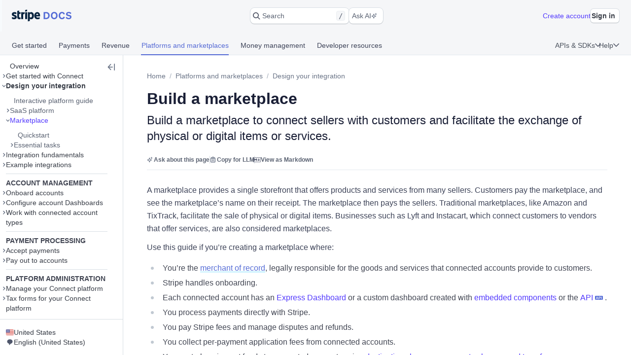

--- FILE ---
content_type: text/javascript; charset=utf-8
request_url: https://b.stripecdn.com/stripethirdparty-srv/assets/v21.30/HCaptchaInvisible.486f638f2018022c8747.bundle.js
body_size: 6683
content:
!function(t){function e(e){for(var n,a,c=e[0],u=e[1],s=e[2],l=0,p=[];l<c.length;l++)a=c[l],Object.prototype.hasOwnProperty.call(o,a)&&o[a]&&p.push(o[a][0]),o[a]=0;for(n in u)Object.prototype.hasOwnProperty.call(u,n)&&(t[n]=u[n]);for(f&&f(e);p.length;)p.shift()();return i.push.apply(i,s||[]),r()}function r(){for(var t,e=0;e<i.length;e++){for(var r=i[e],n=!0,c=1;c<r.length;c++){var u=r[c];0!==o[u]&&(n=!1)}n&&(i.splice(e--,1),t=a(a.s=r[0]))}return t}var n={},o={23:0},i=[];function a(e){if(n[e])return n[e].exports;var r=n[e]={i:e,l:!1,exports:{}};return t[e].call(r.exports,r,r.exports,a),r.l=!0,r.exports}a.m=t,a.c=n,a.d=function(t,e,r){a.o(t,e)||Object.defineProperty(t,e,{enumerable:!0,get:r})},a.r=function(t){"undefined"!=typeof Symbol&&Symbol.toStringTag&&Object.defineProperty(t,Symbol.toStringTag,{value:"Module"}),Object.defineProperty(t,"__esModule",{value:!0})},a.t=function(t,e){if(1&e&&(t=a(t)),8&e)return t;if(4&e&&"object"==typeof t&&t&&t.__esModule)return t;var r=Object.create(null);if(a.r(r),Object.defineProperty(r,"default",{enumerable:!0,value:t}),2&e&&"string"!=typeof t)for(var n in t)a.d(r,n,function(e){return t[e]}.bind(null,n));return r},a.n=function(t){var e=t&&t.__esModule?function(){return t.default}:function(){return t};return a.d(e,"a",e),e},a.o=function(t,e){return Object.prototype.hasOwnProperty.call(t,e)},a.p="";var c=window.webpackJsonp=window.webpackJsonp||[],u=c.push.bind(c);c.push=e,c=c.slice();for(var s=0;s<c.length;s++)e(c[s]);var f=u;i.push([1078,0]),r()}({1:function(t,e,r){var n=r(55)();t.exports=n;try{regeneratorRuntime=n}catch(t){"object"==typeof globalThis?globalThis.regeneratorRuntime=n:Function("r","regeneratorRuntime = r")(n)}},1078:function(t,e,r){"use strict";r.r(e),r.d(e,"hCaptchaInvisible",(function(){return _}));var n=r(3),o=r.n(n),i=r(2),a=r.n(i),c=r(1),u=r.n(c),s=(r(12),r(194),r(5),r(21),r(52),r(10),r(57),r(23),r(19),r(26),r(27),r(8)),f="EXECUTE_HCAPTCHA_INVISIBLE",l="INITIALIZE_HCAPTCHA_INVISIBLE",p="RESPONSE_HCAPTCHA_INVISIBLE",h="ERROR_HCAPTCHA_INVISIBLE",d="LOAD_HCAPTCHA_INVISIBLE",v=(r(20),new Promise((function(t){window.hcaptcha&&t(window.hcaptcha),window.captchaLoad=function(){t(window.hcaptcha)}}))),y=function(){return v};function g(t,e){var r=Object.keys(t);if(Object.getOwnPropertySymbols){var n=Object.getOwnPropertySymbols(t);e&&(n=n.filter((function(e){return Object.getOwnPropertyDescriptor(t,e).enumerable}))),r.push.apply(r,n)}return r}function m(t){for(var e=1;e<arguments.length;e++){var r=null!=arguments[e]?arguments[e]:{};e%2?g(Object(r),!0).forEach((function(e){o()(t,e,r[e])})):Object.getOwnPropertyDescriptors?Object.defineProperties(t,Object.getOwnPropertyDescriptors(r)):g(Object(r)).forEach((function(e){Object.defineProperty(t,e,Object.getOwnPropertyDescriptor(r,e))}))}return t}var w=function(t){throw new Error("Unexpected value: ".concat(t))},b=function(t){return String(t).replace(/\W/g,"_")},E=[],x=function(t){E.forEach((function(t){delete window[t]})),(E=Object.keys(t).map((function(e){return"stripe_".concat(b(e),"_").concat(b(t[e])).substring(0,1e4)}))).forEach((function(t){window[t]=null}))},O=function(t){return"string"==typeof t?t:t instanceof Error?t.message:"unknown"},j={},_=function(){var t=a()(u.a.mark((function t(e,r,n){var o,i,a,c,s,v,g,b;return u.a.wrap((function(t){for(;;)switch(t.prev=t.next){case 0:return o=r.tag,t.next=3,y();case 3:i=t.sent,t.t0=o,t.next=t.t0===l?7:t.t0===f?15:31;break;case 7:if(!j[r.message.sitekey]){t.next=9;break}return t.abrupt("return",{tag:d});case 9:return(a=document.createElement("div")).id="hcaptcha-invisible-".concat(r.message.sitekey),e.appendChild(a),c=i.render(a,{sitekey:r.message.sitekey,size:"invisible","error-callback":function(t){n({tag:h,value:{error:O(t)}})}}),j[r.message.sitekey]={element:a,id:c},t.abrupt("return",{tag:d});case 15:if(x(r.message.data),s=(new Date).getTime(),v=r.message.rqdata,!(g=j[r.message.sitekey])){t.next=25;break}return t.next=22,i.execute(g.id,m({async:!0},v?{rqdata:v}:null));case 22:b=t.sent,t.next=28;break;case 25:return t.next=27,i.execute(m({async:!0},v?{rqdata:v}:null));case 27:b=t.sent;case 28:if(b){t.next=30;break}throw new Error("expected execute promise");case 30:return t.abrupt("return",{tag:p,value:{response:b.response,key:b.key||"",duration:(new Date).getTime()-s}});case 31:return t.abrupt("return",w(o));case 32:case"end":return t.stop()}}),t)})));return function(e,r,n){return t.apply(this,arguments)}}();Object(s.a)({app:function(t){var e=t.root,r=t.subscribe,n=t.send;r(function(){var t=a()(u.a.mark((function t(r,o){return u.a.wrap((function(t){for(;;)switch(t.prev=t.next){case 0:return t.t0=o,t.next=3,_(e,r,n);case 3:t.t1=t.sent,(0,t.t0)(t.t1);case 5:case"end":return t.stop()}}),t)})));return function(e,r){return t.apply(this,arguments)}}())},owner:"checkout"})},194:function(t,e,r){"use strict";var n=r(119),o=r(40),i=r(42),a=r(33),c=r(148),u=r(66),s=r(121),f=r(120),l=Math.max,p=Math.min,h=Math.floor,d=/\$([$&'`]|\d\d?|<[^>]*>)/g,v=/\$([$&'`]|\d\d?)/g;n("replace",2,(function(t,e,r,n){var y=n.REGEXP_REPLACE_SUBSTITUTES_UNDEFINED_CAPTURE,g=n.REPLACE_KEEPS_$0,m=y?"$":"$0";return[function(r,n){var o=u(this),i=null==r?void 0:r[t];return void 0!==i?i.call(r,o,n):e.call(String(o),r,n)},function(t,n){if(!y&&g||"string"==typeof n&&-1===n.indexOf(m)){var i=r(e,t,this,n);if(i.done)return i.value}var u=o(t),h=String(this),d="function"==typeof n;d||(n=String(n));var v=u.global;if(v){var b=u.unicode;u.lastIndex=0}for(var E=[];;){var x=f(u,h);if(null===x)break;if(E.push(x),!v)break;""===String(x[0])&&(u.lastIndex=s(h,a(u.lastIndex),b))}for(var O,j="",_=0,L=0;L<E.length;L++){x=E[L];for(var P=String(x[0]),k=l(p(c(x.index),h.length),0),S=[],I=1;I<x.length;I++)S.push(void 0===(O=x[I])?O:String(O));var A=x.groups;if(d){var T=[P].concat(S,k,h);void 0!==A&&T.push(A);var C=String(n.apply(void 0,T))}else C=w(P,h,k,S,A,n);k>=_&&(j+=h.slice(_,k)+C,_=k+P.length)}return j+h.slice(_)}];function w(t,r,n,o,a,c){var u=n+t.length,s=o.length,f=v;return void 0!==a&&(a=i(a),f=d),e.call(c,f,(function(e,i){var c;switch(i.charAt(0)){case"$":return"$";case"&":return t;case"`":return r.slice(0,n);case"'":return r.slice(u);case"<":c=a[i.slice(1,-1)];break;default:var f=+i;if(0===f)return e;if(f>s){var l=h(f/10);return 0===l?e:l<=s?void 0===o[l-1]?i.charAt(1):o[l-1]+i.charAt(1):e}c=o[f-1]}return void 0===c?"":c}))}}))},2:function(t,e){function r(t,e,r,n,o,i,a){try{var c=t[i](a),u=c.value}catch(t){return void r(t)}c.done?e(u):Promise.resolve(u).then(n,o)}t.exports=function(t){return function(){var e=this,n=arguments;return new Promise((function(o,i){var a=t.apply(e,n);function c(t){r(a,o,i,c,u,"next",t)}function u(t){r(a,o,i,c,u,"throw",t)}c(void 0)}))}},t.exports.__esModule=!0,t.exports.default=t.exports},52:function(t,e,r){"use strict";var n=r(9),o=r(61).map,i=r(58),a=r(53),c=i("map"),u=a("map");n({target:"Array",proto:!0,forced:!c||!u},{map:function(t){return o(this,t,arguments.length>1?arguments[1]:void 0)}})},55:function(t,e,r){var n=r(4).default;function o(){"use strict";/*! regenerator-runtime -- Copyright (c) 2014-present, Facebook, Inc. -- license (MIT): https://github.com/facebook/regenerator/blob/main/LICENSE */t.exports=o=function(){return r},t.exports.__esModule=!0,t.exports.default=t.exports;var e,r={},i=Object.prototype,a=i.hasOwnProperty,c=Object.defineProperty||function(t,e,r){t[e]=r.value},u="function"==typeof Symbol?Symbol:{},s=u.iterator||"@@iterator",f=u.asyncIterator||"@@asyncIterator",l=u.toStringTag||"@@toStringTag";function p(t,e,r){return Object.defineProperty(t,e,{value:r,enumerable:!0,configurable:!0,writable:!0}),t[e]}try{p({},"")}catch(e){p=function(t,e,r){return t[e]=r}}function h(t,e,r,n){var o=e&&e.prototype instanceof w?e:w,i=Object.create(o.prototype),a=new T(n||[]);return c(i,"_invoke",{value:k(t,r,a)}),i}function d(t,e,r){try{return{type:"normal",arg:t.call(e,r)}}catch(t){return{type:"throw",arg:t}}}r.wrap=h;var v="suspendedStart",y="executing",g="completed",m={};function w(){}function b(){}function E(){}var x={};p(x,s,(function(){return this}));var O=Object.getPrototypeOf,j=O&&O(O(C([])));j&&j!==i&&a.call(j,s)&&(x=j);var _=E.prototype=w.prototype=Object.create(x);function L(t){["next","throw","return"].forEach((function(e){p(t,e,(function(t){return this._invoke(e,t)}))}))}function P(t,e){function r(o,i,c,u){var s=d(t[o],t,i);if("throw"!==s.type){var f=s.arg,l=f.value;return l&&"object"==n(l)&&a.call(l,"__await")?e.resolve(l.__await).then((function(t){r("next",t,c,u)}),(function(t){r("throw",t,c,u)})):e.resolve(l).then((function(t){f.value=t,c(f)}),(function(t){return r("throw",t,c,u)}))}u(s.arg)}var o;c(this,"_invoke",{value:function(t,n){function i(){return new e((function(e,o){r(t,n,e,o)}))}return o=o?o.then(i,i):i()}})}function k(t,r,n){var o=v;return function(i,a){if(o===y)throw Error("Generator is already running");if(o===g){if("throw"===i)throw a;return{value:e,done:!0}}for(n.method=i,n.arg=a;;){var c=n.delegate;if(c){var u=S(c,n);if(u){if(u===m)continue;return u}}if("next"===n.method)n.sent=n._sent=n.arg;else if("throw"===n.method){if(o===v)throw o=g,n.arg;n.dispatchException(n.arg)}else"return"===n.method&&n.abrupt("return",n.arg);o=y;var s=d(t,r,n);if("normal"===s.type){if(o=n.done?g:"suspendedYield",s.arg===m)continue;return{value:s.arg,done:n.done}}"throw"===s.type&&(o=g,n.method="throw",n.arg=s.arg)}}}function S(t,r){var n=r.method,o=t.iterator[n];if(o===e)return r.delegate=null,"throw"===n&&t.iterator.return&&(r.method="return",r.arg=e,S(t,r),"throw"===r.method)||"return"!==n&&(r.method="throw",r.arg=new TypeError("The iterator does not provide a '"+n+"' method")),m;var i=d(o,t.iterator,r.arg);if("throw"===i.type)return r.method="throw",r.arg=i.arg,r.delegate=null,m;var a=i.arg;return a?a.done?(r[t.resultName]=a.value,r.next=t.nextLoc,"return"!==r.method&&(r.method="next",r.arg=e),r.delegate=null,m):a:(r.method="throw",r.arg=new TypeError("iterator result is not an object"),r.delegate=null,m)}function I(t){var e={tryLoc:t[0]};1 in t&&(e.catchLoc=t[1]),2 in t&&(e.finallyLoc=t[2],e.afterLoc=t[3]),this.tryEntries.push(e)}function A(t){var e=t.completion||{};e.type="normal",delete e.arg,t.completion=e}function T(t){this.tryEntries=[{tryLoc:"root"}],t.forEach(I,this),this.reset(!0)}function C(t){if(t||""===t){var r=t[s];if(r)return r.call(t);if("function"==typeof t.next)return t;if(!isNaN(t.length)){var o=-1,i=function r(){for(;++o<t.length;)if(a.call(t,o))return r.value=t[o],r.done=!1,r;return r.value=e,r.done=!0,r};return i.next=i}}throw new TypeError(n(t)+" is not iterable")}return b.prototype=E,c(_,"constructor",{value:E,configurable:!0}),c(E,"constructor",{value:b,configurable:!0}),b.displayName=p(E,l,"GeneratorFunction"),r.isGeneratorFunction=function(t){var e="function"==typeof t&&t.constructor;return!!e&&(e===b||"GeneratorFunction"===(e.displayName||e.name))},r.mark=function(t){return Object.setPrototypeOf?Object.setPrototypeOf(t,E):(t.__proto__=E,p(t,l,"GeneratorFunction")),t.prototype=Object.create(_),t},r.awrap=function(t){return{__await:t}},L(P.prototype),p(P.prototype,f,(function(){return this})),r.AsyncIterator=P,r.async=function(t,e,n,o,i){void 0===i&&(i=Promise);var a=new P(h(t,e,n,o),i);return r.isGeneratorFunction(e)?a:a.next().then((function(t){return t.done?t.value:a.next()}))},L(_),p(_,l,"Generator"),p(_,s,(function(){return this})),p(_,"toString",(function(){return"[object Generator]"})),r.keys=function(t){var e=Object(t),r=[];for(var n in e)r.push(n);return r.reverse(),function t(){for(;r.length;){var n=r.pop();if(n in e)return t.value=n,t.done=!1,t}return t.done=!0,t}},r.values=C,T.prototype={constructor:T,reset:function(t){if(this.prev=0,this.next=0,this.sent=this._sent=e,this.done=!1,this.delegate=null,this.method="next",this.arg=e,this.tryEntries.forEach(A),!t)for(var r in this)"t"===r.charAt(0)&&a.call(this,r)&&!isNaN(+r.slice(1))&&(this[r]=e)},stop:function(){this.done=!0;var t=this.tryEntries[0].completion;if("throw"===t.type)throw t.arg;return this.rval},dispatchException:function(t){if(this.done)throw t;var r=this;function n(n,o){return c.type="throw",c.arg=t,r.next=n,o&&(r.method="next",r.arg=e),!!o}for(var o=this.tryEntries.length-1;o>=0;--o){var i=this.tryEntries[o],c=i.completion;if("root"===i.tryLoc)return n("end");if(i.tryLoc<=this.prev){var u=a.call(i,"catchLoc"),s=a.call(i,"finallyLoc");if(u&&s){if(this.prev<i.catchLoc)return n(i.catchLoc,!0);if(this.prev<i.finallyLoc)return n(i.finallyLoc)}else if(u){if(this.prev<i.catchLoc)return n(i.catchLoc,!0)}else{if(!s)throw Error("try statement without catch or finally");if(this.prev<i.finallyLoc)return n(i.finallyLoc)}}}},abrupt:function(t,e){for(var r=this.tryEntries.length-1;r>=0;--r){var n=this.tryEntries[r];if(n.tryLoc<=this.prev&&a.call(n,"finallyLoc")&&this.prev<n.finallyLoc){var o=n;break}}o&&("break"===t||"continue"===t)&&o.tryLoc<=e&&e<=o.finallyLoc&&(o=null);var i=o?o.completion:{};return i.type=t,i.arg=e,o?(this.method="next",this.next=o.finallyLoc,m):this.complete(i)},complete:function(t,e){if("throw"===t.type)throw t.arg;return"break"===t.type||"continue"===t.type?this.next=t.arg:"return"===t.type?(this.rval=this.arg=t.arg,this.method="return",this.next="end"):"normal"===t.type&&e&&(this.next=e),m},finish:function(t){for(var e=this.tryEntries.length-1;e>=0;--e){var r=this.tryEntries[e];if(r.finallyLoc===t)return this.complete(r.completion,r.afterLoc),A(r),m}},catch:function(t){for(var e=this.tryEntries.length-1;e>=0;--e){var r=this.tryEntries[e];if(r.tryLoc===t){var n=r.completion;if("throw"===n.type){var o=n.arg;A(r)}return o}}throw Error("illegal catch attempt")},delegateYield:function(t,r,n){return this.delegate={iterator:C(t),resultName:r,nextLoc:n},"next"===this.method&&(this.arg=e),m}},r}t.exports=o,t.exports.__esModule=!0,t.exports.default=t.exports},57:function(t,e,r){"use strict";var n=r(9),o=r(15),i=r(103),a=r(29),c=r(42),u=r(33),s=r(87),f=r(106),l=r(58),p=r(45),h=r(107),d=p("isConcatSpreadable"),v=h>=51||!o((function(){var t=[];return t[d]=!1,t.concat()[0]!==t})),y=l("concat"),g=function(t){if(!a(t))return!1;var e=t[d];return void 0!==e?!!e:i(t)};n({target:"Array",proto:!0,forced:!v||!y},{concat:function(t){var e,r,n,o,i,a=c(this),l=f(a,0),p=0;for(e=-1,n=arguments.length;e<n;e++)if(g(i=-1===e?a:arguments[e])){if(p+(o=u(i.length))>9007199254740991)throw TypeError("Maximum allowed index exceeded");for(r=0;r<o;r++,p++)r in i&&s(l,p,i[r])}else{if(p>=9007199254740991)throw TypeError("Maximum allowed index exceeded");s(l,p++,i)}return l.length=p,l}})},8:function(t,e,r){"use strict";r.d(e,"a",(function(){return m}));var n=r(3),o=r.n(n),i=r(11),a=r.n(i),c=(r(28),r(5),r(25),r(30),r(32),r(44),r(12),r(37),r(16),r(10),r(23),r(19),r(26),r(21),r(27),r(127)),u=r(1119),s=r(1120),f=r(7),l=r(4),p=r.n(l),h=(r(34),r(35),r(20),r(1121)),d=(h.a,h.a),v=function(t,e,r){if(!r&&!function(t){return t.startsWith("http://localhost:")||null!==t.match(/.+\.stripe\.me(?::\d+)?$/)||t.endsWith(".stripe.com")||t.endsWith(".link.co")||t.endsWith(".link.com")||"https://stripe.com"===t||"https://link.co"===t||"https://link.com"===t}(e))throw new Error("Invalid origin passed to thirdparty frame");var n=function(r){var n=arguments.length>1&&void 0!==arguments[1]?arguments[1]:null,o={type:"stripe-third-party-child-to-parent",frameID:t,payload:r,requestID:n};window.parent.postMessage(o,e)},o={},i=function(r){var n=r.data;return r.origin===e&&n&&"object"===p()(n)&&"stripe-third-party-parent-to-child"===n.type&&n.frameID===t?n:null},a=function(t){var e=i(t);if(e){var r=e.requestID,n=e.payload,a="string"==typeof r&&o[r];a&&a(n)}};return{subscribe:function(r){var a,c=function(t){var e=i(t);if(e){var a=e.requestID,c=e.payload;"string"==typeof a&&o[a]||r(c,(function(t){return n(t,a)}))}},u=window;return u.addEventListener("message",c),a={type:"stripe-third-party-frame-ready",frameID:t},window.parent.postMessage(a,e),function(){u.removeEventListener("message",c)}},send:function(t){return n(t,null)},request:function(t){0===Object.keys(o).length&&window.addEventListener("message",a);return new Promise((function(e){var r=d();o[r]=function(t){(e(t),delete o[r],0===Object.keys(o).length)&&window.removeEventListener("message",a)},n(t,r)}))},sendError:function(r){var n={type:"stripe-third-party-frame-error",frameID:t,error:r};window.parent.postMessage(n,e)}}},y=["sendError"];function g(t,e){var r=Object.keys(t);if(Object.getOwnPropertySymbols){var n=Object.getOwnPropertySymbols(t);e&&(n=n.filter((function(e){return Object.getOwnPropertyDescriptor(t,e).enumerable}))),r.push.apply(r,n)}return r}var m=function(t){Object(s.a)({dsn:"https://b2ef8ff49b754ecfb2aa683c670ed96e@errors.stripe.com/391",release:"07d7b156d8bd7be97ca468889d04691f854611a5",ignoreErrors:["top.GLOBALS","originalCreateNotification","canvas.contentDocument","MyApp_RemoveAllHighlights","http://tt.epicplay.com","Can't find variable: ZiteReader","jigsaw is not defined","ComboSearch is not defined","http://loading.retry.widdit.com/","atomicFindClose","fb_xd_fragment","bmi_SafeAddOnload","EBCallBackMessageReceived","conduitPage","Script error."],denyUrls:[/graph\.facebook\.com/i,/connect\.facebook\.net\/en_US\/all\.js/i,/eatdifferent\.com\.woopra-ns\.com/i,/static\.woopra\.com\/js\/woopra\.js/i,/extensions\//i,/^chrome:\/\//i,/127\.0\.0\.1:4001\/isrunning/i,/webappstoolbarba\.texthelp\.com\//i,/metrics\.itunes\.apple\.com\.edgesuite\.net\//i],integrations:[new f.a.GlobalHandlers({onunhandledrejection:!1}),new u.a]});var e=t.app,r=t.owner;Object(c.b)("owner",r);var n=document,i=n.body,l=n.location,p=new URLSearchParams(l.search.slice(1)),h=p.get("id"),d=p.get("origin");if(i&&h&&d){Object(c.b)("origin",d);var m=document.getElementById("root")||document.createElement("div");m.setAttribute("id","root"),i.appendChild(m);var w=l.pathname.endsWith("/RLogger.html"),b=v(h,d,w),E=b.sendError,x=a()(b,y);window.onerror=function(t,e,r,n,o){E(o||new Error(t))},e(function(t){for(var e=1;e<arguments.length;e++){var r=null!=arguments[e]?arguments[e]:{};e%2?g(Object(r),!0).forEach((function(e){o()(t,e,r[e])})):Object.getOwnPropertyDescriptors?Object.defineProperties(t,Object.getOwnPropertyDescriptors(r)):g(Object(r)).forEach((function(e){Object.defineProperty(t,e,Object.getOwnPropertyDescriptor(r,e))}))}return t}({root:m},x))}}}});
//# sourceMappingURL=HCaptchaInvisible.486f638f2018022c8747.bundle.js.map